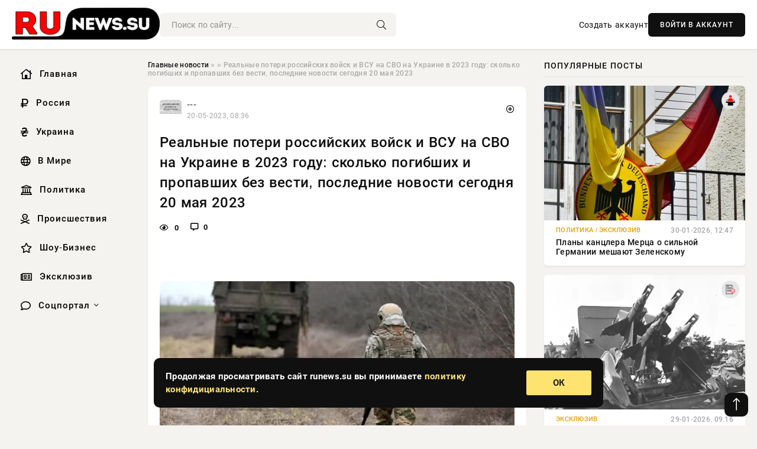

--- FILE ---
content_type: text/html; charset=utf-8
request_url: https://runews.su/stati/89926-realnye-poteri-rossijskih-vojsk-i-vsu-na-svo-na-ukraine-v-2023-godu-skolko-pogibshih-i-propavshih-bez-vesti-poslednie-novosti-segodnja-20-maja-2023.html
body_size: 19485
content:
<!DOCTYPE html>
<html lang="ru">
   <head>
   <title>Реальные потери российских войск и ВСУ на СВО на Украине в 2023 году: сколько погибших и пропавших без вести, последние новости сегодня 20 мая 2023 » Информационно аналитический портал «RuNews.su»</title>
<meta charset="utf-8">
<meta name="description" content="К сожалению, нам остается лишь предполагать, каковы реальные потери российской армии на Украине и потери ВСУ, так как эти данные не разглашаются. Да, время от времени такая информация попадает">
<meta name="keywords" content="солдат, предполагать, каковы, реальные, потери, российской, армии, Украине, данные, разглашаются, время, времени, остается, такая, попадает, зарубежные, такие, новости, вызывают, никакого, переходим">
<link rel="canonical" href="https://runews.su/89926-realnye-poteri-rossijskih-vojsk-i-vsu-na-svo-na-ukraine-v-2023-godu-skolko-pogibshih-i-propavshih-bez-vesti-poslednie-novosti-segodnja-20-maja-2023.html">
<link rel="alternate" type="application/rss+xml" title="Информационно аналитический портал «RuNews.su» RSS" href="https://runews.su/rss.xml">
<link rel="preconnect" href="https://runews.su/" fetchpriority="high">
<meta property="twitter:title" content="Реальные потери российских войск и ВСУ на СВО на Украине в 2023 году: сколько погибших и пропавших без вести, последние новости сегодня 20 мая 2023 » Информационно аналитический портал «RuNews.su»">
<meta property="twitter:url" content="https://runews.su/89926-realnye-poteri-rossijskih-vojsk-i-vsu-na-svo-na-ukraine-v-2023-godu-skolko-pogibshih-i-propavshih-bez-vesti-poslednie-novosti-segodnja-20-maja-2023.html">
<meta property="twitter:card" content="summary_large_image">
<meta property="twitter:image" content="https://runews.su/uploads/posts/2023-05/1684560986-171dd7dda64c0553eab232dfda4380c9c.webp">
<meta property="twitter:description" content="К сожалению, нам остается лишь предполагать, каковы реальные потери российской армии на Украине и потери ВСУ, так как эти данные не разглашаются. Да, время от времени такая информация попадает в зарубежные СМИ, но такие новости не вызывают никакого доверия. Сколько всего потеряли солдат ВС РФ и">
<meta property="og:type" content="article">
<meta property="og:site_name" content="Информационно аналитический портал «RuNews.su»">
<meta property="og:title" content="Реальные потери российских войск и ВСУ на СВО на Украине в 2023 году: сколько погибших и пропавших без вести, последние новости сегодня 20 мая 2023 » Информационно аналитический портал «RuNews.su»">
<meta property="og:url" content="https://runews.su/89926-realnye-poteri-rossijskih-vojsk-i-vsu-na-svo-na-ukraine-v-2023-godu-skolko-pogibshih-i-propavshih-bez-vesti-poslednie-novosti-segodnja-20-maja-2023.html">
<meta property="og:image" content="https://runews.su/uploads/posts/2023-05/1684560986-171dd7dda64c0553eab232dfda4380c9c.webp">
<meta property="og:description" content="К сожалению, нам остается лишь предполагать, каковы реальные потери российской армии на Украине и потери ВСУ, так как эти данные не разглашаются. Да, время от времени такая информация попадает в зарубежные СМИ, но такие новости не вызывают никакого доверия. Сколько всего потеряли солдат ВС РФ и">

<script src="/engine/classes/min/index.php?g=general&amp;v=uj3sa"></script>
<script src="/engine/classes/min/index.php?f=engine/classes/js/jqueryui.js,engine/classes/js/dle_js.js,engine/classes/fancybox/fancybox.js&amp;v=uj3sa" defer></script>
<script type="application/ld+json">{"@context":"https://schema.org","@graph":[{"@type":"NewsArticle","@context":"https://schema.org/","publisher":{"@type":"Organization","name":"Информационно аналитический портал «Сириус Теле»","logo":{"@type":"ImageObject","url":""}},"name":"Реальные потери российских войск и ВСУ на СВО на Украине в 2023 году: сколько погибших и пропавших без вести, последние новости сегодня 20 мая 2023","headline":"Реальные потери российских войск и ВСУ на СВО на Украине в 2023 году: сколько погибших и пропавших без вести, последние новости сегодня 20 мая 2023","mainEntityOfPage":{"@type":"WebPage","@id":"https://runews.su/89926-realnye-poteri-rossijskih-vojsk-i-vsu-na-svo-na-ukraine-v-2023-godu-skolko-pogibshih-i-propavshih-bez-vesti-poslednie-novosti-segodnja-20-maja-2023.html"},"datePublished":"2023-05-20T08:36:26+03:00","author":{"@type":"Person","name":"Елена Краснова","url":"https://runews.su/user/%D0%95%D0%BB%D0%B5%D0%BD%D0%B0+%D0%9A%D1%80%D0%B0%D1%81%D0%BD%D0%BE%D0%B2%D0%B0/"},"image":["https://runews.su/uploads/posts/2023-05/1684560986-171dd7dda64c0553eab232dfda4380c9c.webp","https://runews.su/uploads/posts/2023-05/1684560988-29715d8a0ff423360fed9e8aa79156593.jpg","https://runews.su/uploads/posts/2023-05/1684560989-3af9bec249cc0dbdf7dfb5e20280f6014.jpg","https://runews.su/uploads/posts/2023-05/1684560991-4300fff42f34ae95a44be0b754401e761.jpg"],"description":"К сожалению, нам остается лишь предполагать, каковы реальные потери российской армии на Украине и потери ВСУ, так как эти данные не разглашаются. Да, время от времени такая информация попадает в зарубежные СМИ, но такие новости не вызывают никакого доверия. Сколько всего потеряли солдат ВС РФ и"},{"@type":"BreadcrumbList","@context":"https://schema.org/","itemListElement":[{"@type":"ListItem","position":1,"item":{"@id":"https://runews.su/","name":"Главные новости"}},{"@type":"ListItem","position":2,"item":{"@id":"https://runews.su//","name":null}},{"@type":"ListItem","position":3,"item":{"@id":"https://runews.su/89926-realnye-poteri-rossijskih-vojsk-i-vsu-na-svo-na-ukraine-v-2023-godu-skolko-pogibshih-i-propavshih-bez-vesti-poslednie-novosti-segodnja-20-maja-2023.html","name":"Реальные потери российских войск и ВСУ на СВО на Украине в 2023 году: сколько погибших и пропавших без вести, последние новости сегодня 20 мая 2023"}}]}]}</script> 
      <meta name="viewport" content="width=device-width, initial-scale=1.0" />
      <meta name="msapplication-TileColor" content="#e6e6e6">   
      <meta name="theme-color" content="#101010"> 
      <link rel="preload" href="/templates/Default/css/common.css" as="style">
      <link rel="preload" href="/templates/Default/css/styles.css" as="style">
      <link rel="preload" href="/templates/Default/css/engine.css" as="style">
      <link rel="preload" href="/templates/Default/css/fontawesome.css" as="style">
      <link rel="preload" href="/templates/Default/webfonts/manrope-400.woff2" as="font" type="font/woff2" crossorigin>
      <link rel="preload" href="/templates/Default/webfonts/manrope-600.woff2" as="font" type="font/woff2" crossorigin>
      <link rel="preload" href="/templates/Default/webfonts/manrope-700.woff2" as="font" type="font/woff2" crossorigin>
      <link rel="preload" href="/templates/Default/webfonts/fa-light-300.woff2" as="font" type="font/woff2" crossorigin>
      <link href="/templates/Default/css/common.css" type="text/css" rel="stylesheet" />
      <link href="/templates/Default/css/styles.css?v=03" type="text/css" rel="stylesheet" />
      <link href="/templates/Default/css/engine.css" type="text/css" rel="stylesheet" /> 
      <link href="/templates/Default/css/fontawesome.css" type="text/css" rel="stylesheet" />
      <link rel="apple-touch-icon" sizes="256x256" href="/templates/Default/favicons/256x256.png">
      <link rel="apple-touch-icon" sizes="192x192" href="/templates/Default/favicons/192x192.png">
      <link rel="apple-touch-icon" sizes="180x180" href="/templates/Default/favicons/180x180.png">
      <link rel="apple-touch-icon" sizes="167x167" href="/templates/Default/favicons/167x167.png">
      <link rel="apple-touch-icon" sizes="152x152" href="/templates/Default/favicons/152x152.png">
      <link rel="apple-touch-icon" sizes="120x120" href="/templates/Default/favicons/120x120.png">
      <link rel="icon" type="image/png" href="/templates/Default/favicons/favicon.png">
      	<!-- Yandex.RTB -->
	<script>window.yaContextCb=window.yaContextCb||[]</script>
	<script src="https://yandex.ru/ads/system/context.js" async></script>
   </head>
   <body>
      <div class="wrapper">
         <div class="wrapper-container wrapper-main">

            <header class="header d-flex ai-center vw100">
               <a href="/" class="logo" title="Информационно аналитический портал «RuNews.su»"><img src="/templates/Default/dleimages/logo.png" alt="Информационно аналитический портал «RuNews.su»"></a>
               <div class="header__search search-block flex-grow-1">
                  <form id="quicksearch" method="post">
                     <input type="hidden" name="do" value="search">
                     <input type="hidden" name="subaction" value="search">
                     <input class="search-block__input" id="story" name="story" placeholder="Поиск по сайту..." type="text" autocomplete="off">
                     <button class="search-block__btn" type="submit"><span class="fal fa-search"></span></button>
                  </form>
               </div>
               

               
               <a href="/?do=register" class="header__link">Создать аккаунт</a>
               <button class="header__btn-login js-show-login">ВОЙТИ В АККАУНТ</button>
               

               <button class="header__btn-menu d-none js-show-mobile-menu"><span class="fal fa-bars"></span></button>
            </header>

            <div class="content">
               <div class="cols">

                  <!-- MENU START -->
                  <aside class="col-side">
                     <ul class="side-nav js-this-in-mobile-menu">
                        <li><a href="/"><i class="far fa-home-lg"></i> Главная</a></li>
                        <li><a href="/russia/"><i class="far fa-ruble-sign"></i> Россия</a></li>
                        <li><a href="/ukraine/"><i class="far fa-hryvnia"></i> Украина</a></li>
                        <li><a href="/world/"><i class="far fa-globe"></i> В Мире</a></li>
                        <li><a href="/policy/"><i class="far fa-landmark"></i> Политика</a></li>
                        <li><a href="/incidents/"><i class="far fa-skull-crossbones"></i> Происшествия</a></li>
                        <li><a href="/show-business/"><i class="far fa-star"></i> Шоу-Бизнес</a></li>
                        <li><a href="/exclusive/"><i class="far fa-newspaper"></i> Эксклюзив</a></li>
                        <li class="submenu"><a href="/social/"><i class="far fa-comment"></i> Соцпортал</a>
                           <ul class="nav__list side-nav" style="position: unset !important">
                              <li class="nav__list-hidden"><a href="/social/goroskop/"><i class="far fa-planet-ringed"></i> Гороскопы</a></li>
                              <li class="nav__list-hidden"><a href="/social/primeti/"><i class="far fa-map-signs"></i> Приметы</a></li>
                              <li class="nav__list-hidden"><a href="/social/ezoterika/"><i class="far fa-sparkles"></i> Эзотерика</a></li>
                              <li class="nav__list-hidden"><a href="/social/prazdniki/"><i class="far fa-gift"></i> Праздники</a></li>
                              <li class="nav__list-hidden"><a href="/social/zdorove/"><i class="far fa-heart"></i> Здоровье</a></li>
                              <li class="nav__list-hidden"><a href="/social/psihologiya/"><i class="far fa-head-side-brain"></i> Психология</a></li>
                              <li class="nav__list-hidden"><a href="/social/dlya-zhenshchin/"><i class="far fa-venus-double"></i> Для женщин</a></li>
                              <li class="nav__list-hidden"><a href="/social/sad-ogorod/"><i class="far fa-seedling"></i> Сад-огород</a></li>
                           </ul>
                        </li>
                     </ul>
                  </aside>
                  <!-- MENU END -->
                  
                  <main class="col-main">
                    
                         
                        <div class="speedbar"><div class="over"><a href="https://runews.su/">Главные новости</a>  »  <a href="https://runews.su//"></a>  »  Реальные потери российских войск и ВСУ на СВО на Украине в 2023 году: сколько погибших и пропавших без вести, последние новости сегодня 20 мая 2023</div></div>
                        

                     <div class="content-block d-grid" id="content-block">
                        

                        
                        <div class="short">
	<div class="info-block">
	   <div class="info-body">
		  <a href="https://runews.su/" class="info-img" title="---"><img src="/templates/Default/dleimages/no_icon.gif" alt="---"></a>
		  <div class="info-title"><a href="https://runews.su/" class="author_name">---</a></div>
		  <div class="info-meta">
			 <time datetime="20-05-2023, 08:36" class="ago" title="20-05-2023, 08:36">20-05-2023, 08:36</time>
			 
		  </div>
	   </div>
        <div class="dosuga-post-head-mark">    
            <a href="#" class="js-show-login" title="Сохранить"><i class="far fa-plus-circle"></i></a>
                    
		</div> 
	</div>
	<div class="yz_short_body">
	   <h1 class="dn-short-t">Реальные потери российских войск и ВСУ на СВО на Украине в 2023 году: сколько погибших и пропавших без вести, последние новости сегодня 20 мая 2023</h1>
	   <div class="content_top_met">
	   	  <div class="f_eye"><i class="far fa-eye"></i> 0</div>
		  <a id="dle-comm-link" href="#comment">
			 <div class="f_link"><i class="far fa-comment-alt"></i> 0</div>
		  </a>
		  <div class="f_info">
		  </div>
	   </div>
	   <div class="page__text full-text clearfix">
	   	  <div style="margin-bottom: 20px">
		 	 
		  </div>
		  <p><br></p><div align="center"><!--TBegin:https://runews.su/uploads/posts/2023-05/1684560986-171dd7dda64c0553eab232dfda4380c9c.webp|--><a href="https://runews.su/uploads/posts/2023-05/1684560986-171dd7dda64c0553eab232dfda4380c9c.webp" class="highslide" target="_blank"><img src="/uploads/posts/2023-05/thumbs/1684560986-171dd7dda64c0553eab232dfda4380c9c.webp" style="max-width:100%;" alt=""></a><!--TEnd--></div><br><br><p>К сожалению, нам остается лишь предполагать, каковы реальные потери российской армии на Украине и потери ВСУ, так как эти данные не разглашаются. Да, время от времени такая информация попадает в зарубежные СМИ, но такие новости не вызывают никакого доверия. <b>Сколько всего потеряли солдат ВС РФ и ВСУ за все время специальной операции?</b></p><br><p>В рассекреченных документах Пентагона нашли информацию <b>о реальных потерях ВС РФ и ВСУ во время спецоперации на Украине</b>. Сколько на самом деле военнослужащих потеряли российские и украинские войска?</p><br><p><b>Что известно о реальных потерях российской и украинской армии в ходе СВО на данный момент?</b></p><br>Содержание<ol><br><li><a href="#kreml-nazval-vzyatymi-s-potolka-dannye-ssha">Кремль назвал «взятыми с потолка» данные США о российских потерях</a></li><li><a href="#zakupili-pakety-dlya-trupov-kiev-gotovitsya">Закупили пакеты для трупов. Киев готовится к еще десяткам тысяч потерь</a></li><li><a href="#minoborony-otsenil-poteri-na-svo">Минобороны оценил потери на СВО</a></li><li><a href="#v-dokumentah-pentagona-nashli-dannye-o-poteryah">В документах Пентагона нашли данные о потерях армии РФ в СВО</a></li><li><a href="#nuzhny-meshki-i-refrizheratory">Нужны мешки и рефрижераторы</a></li><li><a href="#prigozhin-rasskazal-skolko-boytsov-pogiblo">Пригожин рассказал, сколько бойцов погибло при штурме Бахмута</a></li><li><a href="#politolog-sravnil-poteri-rossiyskoy-i-ukrainskoy">Политолог сравнил потери российской и украинской армий в ходе СВО: последние данные на 5 мая 2023</a></li><li><a href="#nichego-krome-smerti-kiev-gotovit-kladbische">Ничего, кроме смерти. Киев готовит кладбище для ВСУ на 200 тысяч могил. Ошеломительные потери и никакой статистики</a></li><li><a href="#v-ssha-podelilis-chislom-pogibshih-ukrainskih">В США поделились числом погибших украинских солдат за все время СВО</a></li><li><a href="#skolko-voennosluzhaschih-rossii-pogibli-na">Сколько военнослужащих России погибли на Украине: новости на 20.05.2023</a></li><li><a href="#v-ssha-nazvali-nastoyaschie-poteri-ukrainskoy">В США назвали настоящие потери украинской армии в ходе спецоперации</a></li><li><a href="#shoygu-ozvuchil-realnye-poteri-vsu-v-2023">Шойгу озвучил реальные потери ВСУ в 2023 году – точные данные на сегодня</a></li><li><a href="#v-ssha-zayavili-ob-ogromnyh-poteryah-sredi">В США заявили об огромных потерях среди военнослужащих Украины: последние новости на 10 мая 2023</a></li><li><a href="#marochko-prokommentiroval-poteri-vsu-vo-vremya">Марочко прокомментировал потери ВСУ во время боевых действий</a></li><li><a href="#prigozhin-raskryl-poteri-armii-ukrainy-v">Пригожин раскрыл потери армии Украины в боях с ЧВК «Вагнер»</a></li></ol><h2>Кремль назвал «взятыми с потолка» данные США о российских потерях</h2><br><p>Песков: данные Пентагона о потерях ВС России на Украине «взяты с потолка»</p><br><p>Белый дом накануне сообщил, что с декабря Россия потеряла на Украине свыше 100 тыс. солдат убитыми и ранеными. В Кремле назвали эту информацию «взятой с потолка» и призвали ориентироваться на данные Минобороны России</p><br><p>Данные о потерях в рядах Вооруженных сил (ВС) России, которые распространяют США, являются «взятыми с потолка». Об этом заявил пресс-секретарь президента Дмитрий Песков, передает корреспондент РБК.</p><br><p>Координатор по стратегическим коммуникациям в Совете национальной безопасности Белого дома Джон Кирби накануне заявил, что, согласно данным американской разведки, только с декабря Россия потеряла на Украине свыше 100 тыс. солдат убитыми и ранеными.</p><br><p>На вопрос журналиста о том, как Кремль оценивает эти данные, Песков заявил: «Как взятые с потолка абсолютно. У Вашингтона нет возможности называть какие-либо корректные цифры. Они не располагают такими данными. И так к этому нужно относиться. Нужно ориентироваться только на те цифры, которые своевременно публикует Минобороны России».</p><br><p><br></p><div align="center"><!--TBegin:https://runews.su/uploads/posts/2023-05/1684560988-29715d8a0ff423360fed9e8aa79156593.jpg|--><a href="https://runews.su/uploads/posts/2023-05/1684560988-29715d8a0ff423360fed9e8aa79156593.jpg" class="highslide" target="_blank"><img src="/uploads/posts/2023-05/thumbs/1684560988-29715d8a0ff423360fed9e8aa79156593.jpg" style="max-width:100%;" alt=""></a><!--TEnd--></div><br><p>Потери российской стороны Минобороны в последний раз раскрывало в конце сентября 2022 года: тогда Шойгу заявил, что Россия потеряла 5937 человек с начала военной операции. Потери украинской стороны, по данным Минобороны России, на тот момент составляли свыше 100 тыс. человек. Из них погибли 61 207, ранения получили 49 368 человек.</p><br><p>Российское Минобороны неоднократно отчитывалось о потерях украинских войск. Ведомство приводит их в ежедневных сводках о ходе спецоперации. Ранее 2 мая министр обороны России Сергей Шойгу сообщил, что за апрель украинская армия потеряла 15 тыс. человек, а также восемь самолетов, свыше 270 беспилотников, 430 танков и других бронемашин, 18 машин РСЗО и 225 орудий полевой артиллерии и минометов ВСУ.</p><br><p>В июне 2022 года президент Украины Владимир Зеленский говорил, что Киев ежедневно теряет «от 60 до 100 солдат убитыми и около 500 человек ранеными в бою». Советник главы офиса президента страны Михаил Подоляк в том же месяце сообщал, что число убитых составляет от 100 до 200 человек каждый день.</p><br><h2>Закупили пакеты для трупов. Киев готовится к еще десяткам тысяч потерь</h2><br><p>На главном телеканале Украины в рамках выступления родного для президента Зеленского «Квартал 95» показали песню девиц «для поднятия боевого духа ВСУ» про черные пакеты, в которых перевозят трупы бойцов. На экранах пляшет подтанцовка в этих самых пакетах, солистка Маша Кондратенко распевает «Ванька, встань-ка, что такое? Приготовь себе пакет! Ванька-встанька, не беги! Уже некуда идти!». Песня завирусилась, страна в экстазе.</p><br><p>А тем временем власти Украины закупают десятками тысяч черные пакеты для своих солдат и выделяют огромные территории под свежие могилы. Чего стоит одна только идея в Киеве отдать 100 га под военное кладбище. Это минимум 50 тысяч могил и еще столько же мест в колумбарии для тех, кого кремируют.</p><br><p>Раненый украинский солдат около города Бахмут (Артемовск). 19 апреля 2023 года.</p><br><h2>Минобороны оценил потери на СВО</h2><br><p>Министр обороны Сергей Шойгу отчитался перед Президентом РФ Владимиром Путиным о потерял украинской армии. По его словам, за апрель 2023 г. ВСУ потеряла 15 тыс. численного состава. Кроме этого, уничтожено множество техники:</p><br><ul><br><li>8 самолетов;</li><br><li>270 беспилотников;</li><br><li>30 танков и других бронемашин;</li><br><li>18 машин РСЗО;</li><br><li>225 орудий полевой артиллерии и минометов.</li><br></ul><br><p>По словам Минобороны, Запад всеми с илами пытается помочь Киеву выиграть на поле боя. Потери техники для ВСУ незаметны, ведь они заменяются новыми поставками.</p><br><p>Что касается численного состава, то ВСУ регулярно пополняется, как за счет мобилизации на Украине, так и за счет иностранных наемников.</p><br><p><br></p><div align="center"><!--TBegin:https://runews.su/uploads/posts/2023-05/1684560989-3af9bec249cc0dbdf7dfb5e20280f6014.jpg|--><a href="https://runews.su/uploads/posts/2023-05/1684560989-3af9bec249cc0dbdf7dfb5e20280f6014.jpg" class="highslide" target="_blank"><img src="/uploads/posts/2023-05/thumbs/1684560989-3af9bec249cc0dbdf7dfb5e20280f6014.jpg" style="max-width:100%;" alt=""></a><!--TEnd--></div><br><p>Эксперты говорят, что не стоит недооценивать противника. Ведь за ним «полмира», а Россия борется с нацистами практически в одиночку, своими силами и средства, личным вооружением.</p><br><p>По словам министра, военная операция активно проводится по всей линии боевого соприкосновения. Российские Вооруженные силы в этом году получили достаточное количество боеприпасов для нанесения поражения ВСУ, добавил он.</p><br><p>К сожалению, Министр обороны «забыл» рассказать о реальных потерях российской армии на Украине. Эксперты считают, что такие данные не публикуются намеренно, чтобы у Запада не было возможности просчитать дальнейший ход действий ВС РФ и оценить реальную силу.</p><br><h2>В документах Пентагона нашли данные о потерях армии РФ в СВО</h2><br><p>Согласно статье The New York Times, которая ссылается на «слитые» документы Пентагона, потери России в ходе специальной военной операции оцениваются в 110 тысяч убитыми и ранеными.</p><br><p>Издание утверждает, что Федеральная Служба Безопасности РФ предоставила такой прогноз напрямую. По словам NYT, американская разведка получила данные из перехваченных сообщений по электронной почте. В статье отмечается, что ФСБ и Министерство обороны России имеют абсолютно разные данные, что означает, что Министерство обороны не учитывает ряд потерь бойцов разных подразделений.</p><br><p>Год назад Министерство обороны РФ объявило о числе погибших в ходе спецоперации. Согласно министру обороны Сергею Шойгу, в ходе СВО Россия потеряла около 6 тысяч человек.</p><br><!--QuoteBegin--><div class="quote"><!--QuoteEBegin--><br><p>На данный момент подтвердить или опровергнуть информацию, представленную США, сложно. Кроме того, необходимо учитывать, что некоторые «слитые» документы Пентагона могут содержать дезинформацию, которую просто вбрасывают в информационной войне.</p><br><!--QuoteEnd--></div><!--QuoteEEnd--><br><p>Напомним, что США активно вмешиваются в конфликт на Украине и настаивают на том, чтобы Россия вывела войска с территории Украины, а также вернула Украине территории Донбасса и Крыма. Однако Россия не соглашается на такие условия.</p><br><h2>Нужны мешки и рефрижераторы</h2><br><p>А «мешки для трупов» совершенно официально через госзакупки приобрел Минздрав Украины. Несколько тендеров объявили в марте и, судя по документации, размещенной в открытом доступе, они уже выполнены. Всего куплено 26 тысяч «санитарных мешков для трупов» по 100 гривен — на 2,5 миллиона гривен.</p><br><p>Покупали для Киевской городской больницы (500 штук), для Харьковской ГКБ № 13 (460 штук) и прямиком для поставок на передовую. Последнее, кстати, вполне логично, поскольку именно там основные потери ВСУ — даже раненые умирают без своевременной медицинской помощи. Среди тех, кого успевают довезти до врачей, также большой процент умирающих впоследствии.</p><br><p><br></p><div align="center"><!--TBegin:https://runews.su/uploads/posts/2023-05/1684560991-4300fff42f34ae95a44be0b754401e761.jpg|--><a href="https://runews.su/uploads/posts/2023-05/1684560991-4300fff42f34ae95a44be0b754401e761.jpg" class="highslide" target="_blank"><img src="/uploads/posts/2023-05/thumbs/1684560991-4300fff42f34ae95a44be0b754401e761.jpg" style="max-width:100%;" alt=""></a><!--TEnd--></div><br><p>Опытные медики уже предполагают, чем может закончиться «великий контрнаступ», и заранее готовятся. Так, по сообщениям украинских СМИ, в Николаеве из госпиталя выписывают всех, кто в состоянии ходить, чтобы освободить койки. Аналогичная история — в одесском военно-клиническом госпитале № 411 — пациентов распихивают по другим медучреждениям. По всему Юго-Востоку Украины опять массово загоняют бюджетников сдавать кровь. Врачей переводят на режим работы без выходных.</p><br><p>В Краматорске, который находится уже в считанных километрах от передовой, морги просто переполнены. В городе появились объявления: «Внимание! Срочно требуется водитель с фургоном-рефрижератором для перевозки крупногабаритных грузов. Мойка авто и устранение запаха из салона за наш счёт». Это ВСУ пытается найти частников для вывоза тел бойцов в тыл. Дело в том, что в больницы города, которые переоборудовали под военные госпитали, свозят раненых из-под Артемовска, Кременной, Северска и пр. Однако живыми довозят далеко не всех. Вот тут и встает вопрос о машинах для перевозки. Несмотря на обещанную химчистку, очередь из частников не стоит, пока выручают волонтеры из других регионов. А пакетами для трупов давно уже никто не заморачивается. Но теперь, видимо, Минздрав подкинет «пластиковые гробы».</p><br><h2>Пригожин рассказал, сколько бойцов погибло при штурме Бахмута</h2><br><p>В начале мая глава Частной военной компании «Вагнер» отчитался о численных потерях «музыкантов». По его словам, за время штурма Бахмута ЧВК лишилась 103 бойцов. «Это огромная потеря для на всех» – сказал Евгений Пригожин.</p><br><p>По словам основателя ЧВК «Вагнер» такого количества убитых можно было бы избежать, если бы не «снарядный голод».</p><blockquote>Все кто ждет победы переходим на сайт</blockquote>
		  <div style="margin-top: 20px">
		  	
		  </div>
	   </div>
	</div>
	<div class="page__tags d-flex">
	   
	</div>
	<div class="content_like">
	   <div class="df_like">
		  <a href="#" onclick="doRate('plus', '89926'); return false;" >
		  <i title="Мне нравится" class="far fa-thumbs-up"></i> <span><span data-likes-id="89926">0</span></span>
		  </a>
	   </div>
	   <div class="df_dlike">
		  <a href="#" onclick="doRate('minus', '89926'); return false;" >
		  <i title="Мне не нравится" class="far fa-thumbs-down"></i> <span><span data-dislikes-id="89926">0</span></span>
		  </a>
	   </div>
	</div>
	<div class="content_footer">
	   <script src="https://yastatic.net/share2/share.js"></script>
	   <div class="ya-share2" data-curtain data-shape="round" data-color-scheme="whiteblack" data-services="vkontakte,odnoklassniki,telegram,whatsapp"></div>
	   <div class="f_info">
		  <a href="javascript:AddComplaint('89926', 'news')"> 
		  <div class="more_jaloba">
			 <svg fill="none" width="15" height="15" stroke="currentColor" stroke-width="1.5" viewBox="0 0 24 24" xmlns="http://www.w3.org/2000/svg" aria-hidden="true">
				<path stroke-linecap="round" stroke-linejoin="round" d="M12 9v3.75m9-.75a9 9 0 11-18 0 9 9 0 0118 0zm-9 3.75h.008v.008H12v-.008z"></path>
			 </svg>
			 ЖАЛОБА
		  </div>
		  </a>
	   </div>
	</div>
 </div>
 <div class="page__comments sect__header">
	<div class="page__comments-header">
		<div class="page__comments-title">0 комментариев</div>
		<div class="page__comments-info">
			<span class="fal fa-exclamation-circle"></span>
			Обсудим?
		</div>
	
	</div>
	<!--dleaddcomments-->
	<!--dlecomments-->
 </div>
 <section class="sect">
	<div class="sect__header sect__title" style="font-weight: 500; font-size: 24px;">Смотрите также:</div>
	<div class="sect__content d-grid">
	   <div class="popular grid-item">
   <div class="popular__img img-responsive">
      <img loading="lazy" src="/uploads/posts/2023-05/thumbs/1683101412-1789018f6391d97ea5ff3564e0d6ed117.jpg" alt="Армия РФ наступает, сражение за Артемовск: карта боевых действий на Украине 3 мая 2023. Спецоперация России на Украине сегодня 03.05.2023">
      <div class="item__category pi-center"><img src="/templates/Default/dleimages/no_icon.gif"></div> 
   </div>
   <div class="meta_block">
      <div class="meta_block_cat">---</div>
      <time class="meta_block_date" datetime="3-05-2023, 11:10">3-05-2023, 11:10</time>   
   </div>
   <div class="popular__desc">
      <a class="popular__title expand-link" href="https://runews.su/85796-armija-rf-nastupaet-srazhenie-za-artemovsk-karta-boevyh-dejstvij-na-ukraine-3-maja-2023-specoperacija-rossii-na-ukraine-segodnja-03052023.html">Армия РФ наступает, сражение за Артемовск: карта боевых действий на Украине 3 мая 2023. Спецоперация России на Украине сегодня 03.05.2023</a>
   </div>
 </div><div class="popular grid-item">
   <div class="popular__img img-responsive">
      <img loading="lazy" src="/uploads/posts/2023-05/thumbs/1683307649-114ccab822b60fe75915be4e362f627aa.jpg" alt="Реальные потери российских войск и ВСУ на СВО на Украине в 2023 году: сколько погибших и пропавших без вести, последние новости сегодня 5 мая 2023">
      <div class="item__category pi-center"><img src="/templates/Default/dleimages/no_icon.gif"></div> 
   </div>
   <div class="meta_block">
      <div class="meta_block_cat">---</div>
      <time class="meta_block_date" datetime="5-05-2023, 20:27">5-05-2023, 20:27</time>   
   </div>
   <div class="popular__desc">
      <a class="popular__title expand-link" href="https://runews.su/86578-realnye-poteri-rossijskih-vojsk-i-vsu-na-svo-na-ukraine-v-2023-godu-skolko-pogibshih-i-propavshih-bez-vesti-poslednie-novosti-segodnja-5-maja-2023.html">Реальные потери российских войск и ВСУ на СВО на Украине в 2023 году: сколько погибших и пропавших без вести, последние новости сегодня 5 мая 2023</a>
   </div>
 </div><div class="popular grid-item">
   <div class="popular__img img-responsive">
      <img loading="lazy" src="/uploads/posts/2023-05/thumbs/1683741922-1802c1e9d8429d86460edcfcbb1d690a5.webp" alt="Реальные потери российских войск и ВСУ на СВО на Украине в 2023 году: сколько погибших и пропавших без вести, последние новости сегодня 10 мая 2023">
      <div class="item__category pi-center"><img src="/templates/Default/dleimages/no_icon.gif"></div> 
   </div>
   <div class="meta_block">
      <div class="meta_block_cat">---</div>
      <time class="meta_block_date" datetime="10-05-2023, 21:05">10-05-2023, 21:05</time>   
   </div>
   <div class="popular__desc">
      <a class="popular__title expand-link" href="https://runews.su/87702-realnye-poteri-rossijskih-vojsk-i-vsu-na-svo-na-ukraine-v-2023-godu-skolko-pogibshih-i-propavshih-bez-vesti-poslednie-novosti-segodnja-10-maja-2023.html">Реальные потери российских войск и ВСУ на СВО на Украине в 2023 году: сколько погибших и пропавших без вести, последние новости сегодня 10 мая 2023</a>
   </div>
 </div><div class="popular grid-item">
   <div class="popular__img img-responsive">
      <img loading="lazy" src="/uploads/posts/2023-05/thumbs/1683480135-18ff65ced97e8504ec15a21ca852ddebc.jpg" alt="Армия РФ наступает: новая карта боевых действий на Украине 6 декабря 2022. Спецоперация (СВО) России на Украине сегодня. Новости Донбасса 06.12.2022">
      <div class="item__category pi-center"><img src="/templates/Default/dleimages/no_icon.gif"></div> 
   </div>
   <div class="meta_block">
      <div class="meta_block_cat">---</div>
      <time class="meta_block_date" datetime="7-05-2023, 20:22">7-05-2023, 20:22</time>   
   </div>
   <div class="popular__desc">
      <a class="popular__title expand-link" href="https://runews.su/87095-armija-rf-nastupaet-novaja-karta-boevyh-dejstvij-na-ukraine-6-dekabrja-2022-specoperacija-svo-rossii-na-ukraine-segodnja-novosti-donbassa-06122022.html">Армия РФ наступает: новая карта боевых действий на Украине 6 декабря 2022. Спецоперация (СВО) России на Украине сегодня. Новости Донбасса 06.12.2022</a>
   </div>
 </div><div class="popular grid-item">
   <div class="popular__img img-responsive">
      <img loading="lazy" src="/uploads/posts/2023-05/thumbs/1683620154-16d64808bbe91cffa5442d45722f831c3.jpg" alt="Армия РФ наступает, сражение за Артемовск Бахмут: новая карта боевых действий на Украине 9 мая 2023. Спецоперация России на Украине сегодня 09.05.2023">
      <div class="item__category pi-center"><img src="/templates/Default/dleimages/no_icon.gif"></div> 
   </div>
   <div class="meta_block">
      <div class="meta_block_cat">---</div>
      <time class="meta_block_date" datetime="9-05-2023, 11:15">9-05-2023, 11:15</time>   
   </div>
   <div class="popular__desc">
      <a class="popular__title expand-link" href="https://runews.su/87370-armija-rf-nastupaet-srazhenie-za-artemovsk-bahmut-novaja-karta-boevyh-dejstvij-na-ukraine-9-maja-2023-specoperacija-rossii-na-ukraine-segodnja-09052023.html">Армия РФ наступает, сражение за Артемовск Бахмут: новая карта боевых действий на Украине 9 мая 2023. Спецоперация России на Украине сегодня 09.05.2023</a>
   </div>
 </div><div class="popular grid-item">
   <div class="popular__img img-responsive">
      <img loading="lazy" src="/uploads/posts/2023-05/thumbs/1683355991-1b61cbfef610887665790950b0572cf80.jpg" alt="Спецоперация на Украине сегодня,самые последние новости. Карта боевых действий на Украине, обзор событий с фронта Донбасса">
      <div class="item__category pi-center"><img src="/templates/Default/dleimages/no_icon.gif"></div> 
   </div>
   <div class="meta_block">
      <div class="meta_block_cat">---</div>
      <time class="meta_block_date" datetime="6-05-2023, 09:53">6-05-2023, 09:53</time>   
   </div>
   <div class="popular__desc">
      <a class="popular__title expand-link" href="https://runews.su/86687-specoperacija-na-ukraine-segodnjasamye-poslednie-novosti-karta-boevyh-dejstvij-na-ukraine-obzor-sobytij-s-fronta-donbassa.html">Спецоперация на Украине сегодня,самые последние новости. Карта боевых действий на Украине, обзор событий с фронта Донбасса</a>
   </div>
 </div><div class="popular grid-item">
   <div class="popular__img img-responsive">
      <img loading="lazy" src="/uploads/posts/2023-05/thumbs/1683148521-126923199f64d114dcb217ffe741b3939.jpg" alt="«Диверсанты подорвали рельсы, 30 вагонов сошло в Брянской области, сбиты три самолета ВСУ»: Карта боевых действий 3 мая 2023 на Украине — последние новости фронта Донбасса сегодня, обзор событий. Итоги военной спецоперации России на Украине сейчас 03.05.2">
      <div class="item__category pi-center"><img src="/templates/Default/dleimages/no_icon.gif"></div> 
   </div>
   <div class="meta_block">
      <div class="meta_block_cat">---</div>
      <time class="meta_block_date" datetime="4-05-2023, 00:15">4-05-2023, 00:15</time>   
   </div>
   <div class="popular__desc">
      <a class="popular__title expand-link" href="https://runews.su/85962-diversanty-podorvali-relsy-30-vagonov-soshlo-v-brjanskoj-oblasti-sbity-tri-samoleta-vsu-karta-boevyh-dejstvij-3-maja-2023-na-ukraine-poslednie-novosti-fronta-donbassa-segodnja-obzor-sobytij-.html">«Диверсанты подорвали рельсы, 30 вагонов сошло в Брянской области, сбиты три самолета ВСУ»: Карта боевых действий 3 мая 2023 на Украине — последние новости фронта Донбасса сегодня, обзор событий. Итоги военной спецоперации России на Украине сейчас 03.05.2</a>
   </div>
 </div><div class="popular grid-item">
   <div class="popular__img img-responsive">
      <img loading="lazy" src="/uploads/posts/2023-05/thumbs/1683236421-1646236da6fb22a215e5730c20ca08383.jpg" alt="Новости СВО 4 мая 2023: что происходит сегодня, важные сводки специальной военной операции на Украине">
      <div class="item__category pi-center"><img src="/templates/Default/dleimages/no_icon.gif"></div> 
   </div>
   <div class="meta_block">
      <div class="meta_block_cat">---</div>
      <time class="meta_block_date" datetime="5-05-2023, 00:40">5-05-2023, 00:40</time>   
   </div>
   <div class="popular__desc">
      <a class="popular__title expand-link" href="https://runews.su/86273-novosti-svo-4-maja-2023-chto-proishodit-segodnja-vazhnye-svodki-specialnoj-voennoj-operacii-na-ukraine.html">Новости СВО 4 мая 2023: что происходит сегодня, важные сводки специальной военной операции на Украине</a>
   </div>
 </div><div class="popular grid-item">
   <div class="popular__img img-responsive">
      <img loading="lazy" src="/uploads/posts/2023-04/thumbs/1682587613-10d30e22957e72e1d0f1a1c95c6b860b7.jpg" alt="СВО сводки сегодня 27 апреля 2023. Новости фронта спецоперации России, карта боевых действий Донбасс, ЛДНР. Спецоперация на Украине 428 день, итоги">
      <div class="item__category pi-center"><img src="/templates/Default/dleimages/no_icon.gif"></div> 
   </div>
   <div class="meta_block">
      <div class="meta_block_cat">---</div>
      <time class="meta_block_date" datetime="27-04-2023, 12:26">27-04-2023, 12:26</time>   
   </div>
   <div class="popular__desc">
      <a class="popular__title expand-link" href="https://runews.su/84346-svo-svodki-segodnja-27-aprelja-2023-novosti-fronta-specoperacii-rossii-karta-boevyh-dejstvij-donbass-ldnr-specoperacija-na-ukraine-428-den-itogi.html">СВО сводки сегодня 27 апреля 2023. Новости фронта спецоперации России, карта боевых действий Донбасс, ЛДНР. Спецоперация на Украине 428 день, итоги</a>
   </div>
 </div><div class="popular grid-item">
   <div class="popular__img img-responsive">
      <img loading="lazy" src="/uploads/posts/2023-05/thumbs/1683797752-1f185069af909a3d506835fafda72abd0.jpg" alt="Новости фронта спецоперации России, карта боевых действий Донбасс, ЛДНР. Спецоперация на Украине 442 день, итоги">
      <div class="item__category pi-center"><img src="/templates/Default/dleimages/no_icon.gif"></div> 
   </div>
   <div class="meta_block">
      <div class="meta_block_cat">---</div>
      <time class="meta_block_date" datetime="11-05-2023, 12:35">11-05-2023, 12:35</time>   
   </div>
   <div class="popular__desc">
      <a class="popular__title expand-link" href="https://runews.su/87846-novosti-fronta-specoperacii-rossii-karta-boevyh-dejstvij-donbass-ldnr-specoperacija-na-ukraine-442-den-itogi.html">Новости фронта спецоперации России, карта боевых действий Донбасс, ЛДНР. Спецоперация на Украине 442 день, итоги</a>
   </div>
 </div><div class="popular grid-item">
   <div class="popular__img img-responsive">
      <img loading="lazy" src="/uploads/posts/2023-05/thumbs/1682936757-17db88b1ff9715427912d40e80c11f5fb.jpg" alt="Армия РФ наступает, сражение за Артемовск: новая карта боевых действий на Украине 1 мая 2023. Спецоперация России на Украине сегодня 01.05.2023">
      <div class="item__category pi-center"><img src="/templates/Default/dleimages/no_icon.gif"></div> 
   </div>
   <div class="meta_block">
      <div class="meta_block_cat">---</div>
      <time class="meta_block_date" datetime="1-05-2023, 13:25">1-05-2023, 13:25</time>   
   </div>
   <div class="popular__desc">
      <a class="popular__title expand-link" href="https://runews.su/85371-armija-rf-nastupaet-srazhenie-za-artemovsk-novaja-karta-boevyh-dejstvij-na-ukraine-1-maja-2023-specoperacija-rossii-na-ukraine-segodnja-01052023.html">Армия РФ наступает, сражение за Артемовск: новая карта боевых действий на Украине 1 мая 2023. Спецоперация России на Украине сегодня 01.05.2023</a>
   </div>
 </div><div class="popular grid-item">
   <div class="popular__img img-responsive">
      <img loading="lazy" src="/uploads/posts/2023-05/thumbs/1683447987-12838ef907db9dd25d8e679071294b703.jpg" alt="Армия РФ наступает, сражение за Артемовск: новая карта боевых действий на Украине 7 мая 2023. Спецоперация России на Украине сегодня 07.05.2023">
      <div class="item__category pi-center"><img src="/templates/Default/dleimages/no_icon.gif"></div> 
   </div>
   <div class="meta_block">
      <div class="meta_block_cat">---</div>
      <time class="meta_block_date" datetime="7-05-2023, 11:26">7-05-2023, 11:26</time>   
   </div>
   <div class="popular__desc">
      <a class="popular__title expand-link" href="https://runews.su/86977-armija-rf-nastupaet-srazhenie-za-artemovsk-novaja-karta-boevyh-dejstvij-na-ukraine-7-maja-2023-specoperacija-rossii-na-ukraine-segodnja-07052023.html">Армия РФ наступает, сражение за Артемовск: новая карта боевых действий на Украине 7 мая 2023. Спецоперация России на Украине сегодня 07.05.2023</a>
   </div>
 </div>
	</div>
 </section>

                        

                     </div>
                  </main>

                  <aside class="col-side">

                     <div class="side-block">
                        <div class="side-block__title">Популярные посты</div>
                        <div class="side-block__content">
                        <div class="popular grid-item">
   <div class="popular__img img-responsive">
      <img loading="lazy" src="/uploads/posts/2026-01/thumbs/1769767232-11769766025-1xl.webp" alt="Планы канцлера Мерца о сильной Германии мешают Зеленскому">
      <div class="item__category pi-center"><img src="/uploads/icons/policy.png"></div> 
   </div>
   <div class="meta_block">
      <div class="meta_block_cat">Политика  /  Эксклюзив</div>
      <time class="meta_block_date" datetime="30-01-2026, 12:47">30-01-2026, 12:47</time>   
   </div>
   <div class="popular__desc">
      <a class="popular__title expand-link" href="https://runews.su/policy/170488-plany-kanclera-merca-o-silnoj-germanii-meshajut-zelenskomu.html">Планы канцлера Мерца о сильной Германии мешают Зеленскому</a>
   </div>
 </div><div class="popular grid-item">
   <div class="popular__img img-responsive">
      <img loading="lazy" src="/uploads/posts/2026-01/1769669463-41769649327-1pervaja.webp" alt="Израильские противотанковые ракетные комплексы первого поколения">
      <div class="item__category pi-center"><img src="/uploads/icons/exclusive.png"></div> 
   </div>
   <div class="meta_block">
      <div class="meta_block_cat">Эксклюзив</div>
      <time class="meta_block_date" datetime="29-01-2026, 09:16">29-01-2026, 09:16</time>   
   </div>
   <div class="popular__desc">
      <a class="popular__title expand-link" href="https://runews.su/exclusive/170375-izrailskie-protivotankovye-raketnye-kompleksy-pervogo-pokolenija.html">Израильские противотанковые ракетные комплексы первого поколения</a>
   </div>
 </div><div class="popular grid-item">
   <div class="popular__img img-responsive">
      <img loading="lazy" src="/uploads/posts/2026-01/thumbs/1769737261-11769735788-1keying.webp" alt="«Кхэйин» — джонка двух океанов">
      <div class="item__category pi-center"><img src="/uploads/icons/exclusive.png"></div> 
   </div>
   <div class="meta_block">
      <div class="meta_block_cat">Эксклюзив</div>
      <time class="meta_block_date" datetime="30-01-2026, 02:45">30-01-2026, 02:45</time>   
   </div>
   <div class="popular__desc">
      <a class="popular__title expand-link" href="https://runews.su/exclusive/170448-khjejin-dzhonka-dvuh-okeanov.html">«Кхэйин» — джонка двух океанов</a>
   </div>
 </div><div class="popular grid-item">
   <div class="popular__img img-responsive">
      <img loading="lazy" src="/uploads/posts/2026-01/1769674917-11769670311-14488.webp" alt="ВС России увеличивают темпы продвижения в зоне СВО: свежая карта боевых действий на 29 января 2026">
      <div class="item__category pi-center"><img src="/uploads/icons/exclusive.png"></div> 
   </div>
   <div class="meta_block">
      <div class="meta_block_cat">Эксклюзив</div>
      <time class="meta_block_date" datetime="29-01-2026, 10:17">29-01-2026, 10:17</time>   
   </div>
   <div class="popular__desc">
      <a class="popular__title expand-link" href="https://runews.su/exclusive/170385-vs-rossii-uvelichivajut-tempy-prodvizhenija-v-zone-svo-svezhaja-karta-boevyh-dejstvij-na-29-janvarja-2026.html">ВС России увеличивают темпы продвижения в зоне СВО: свежая карта боевых действий на 29 января 2026</a>
   </div>
 </div>                           
                        </div>
                     </div>
                     <div class="side-block">
                        <div class="side-block__title">Выбор редакции</div>
                        <div class="side-block__content">
                        <div class="int d-flex ai-center">
    <div class="int__img img-fit-cover">
       <img loading="lazy" src="/uploads/posts/2026-01/1769757088-11769755209-15588.webp" alt="Ждать ли завершения СВО на Украине в результате переговоров: промежуточные выводы экспертов. Что известно на 30 января 2026?">
    </div>
    <div class="int__desc flex-grow-1">
       <a class="int__title expand-link" href="https://runews.su/exclusive/170473-zhdat-li-zavershenija-svo-na-ukraine-v-rezultate-peregovorov-promezhutochnye-vyvody-jekspertov-chto-izvestno-na-30-janvarja-2026.html">
          <div class="line-clamp">Ждать ли завершения СВО на Украине в результате переговоров: промежуточные выводы экспертов. Что известно на 30 января 2026?</div>
       </a>
    </div>
 </div><div class="int d-flex ai-center">
    <div class="int__img img-fit-cover">
       <img loading="lazy" src="/uploads/posts/2026-01/1769833236-11769831404-1301.webp" alt="Логистика ВСУ в Синельниково превратилась в «магнит» для российских БПЛА">
    </div>
    <div class="int__desc flex-grow-1">
       <a class="int__title expand-link" href="https://runews.su/exclusive/170551-logistika-vsu-v-sinelnikovo-prevratilas-v-magnit-dlja-rossijskih-bpla.html">
          <div class="line-clamp">Логистика ВСУ в Синельниково превратилась в «магнит» для российских БПЛА</div>
       </a>
    </div>
 </div><div class="int d-flex ai-center">
    <div class="int__img img-fit-cover">
       <img loading="lazy" src="/uploads/posts/2026-01/thumbs/1769689849-11769688617-15.webp" alt="Появились данные о группировке ВМС США, которая может ударить по Ирану">
    </div>
    <div class="int__desc flex-grow-1">
       <a class="int__title expand-link" href="https://runews.su/exclusive/170415-pojavilis-dannye-o-gruppirovke-vms-ssha-kotoraja-mozhet-udarit-po-iranu.html">
          <div class="line-clamp">Появились данные о группировке ВМС США, которая может ударить по Ирану</div>
       </a>
    </div>
 </div><div class="int d-flex ai-center">
    <div class="int__img img-fit-cover">
       <img loading="lazy" src="https://www.1rre.ru/wp-content/uploads/2022/10/rabotayushhie-pensionery-rf-mogut-rasschityvat-na-poluchenie-krupnoj-denezhnoj-vyplaty-1.jpeg" alt="Сколько получат работающие пенсионеры после повышения выплат?">
    </div>
    <div class="int__desc flex-grow-1">
       <a class="int__title expand-link" href="https://runews.su/social/170542-skolko-poluchat-rabotajuschie-pensionery-posle-povyshenija-vyplat.html">
          <div class="line-clamp">Сколько получат работающие пенсионеры после повышения выплат?</div>
       </a>
    </div>
 </div>  
                        </div>
                     </div>

                     <!--79227f08--><!--79227f08--><!--03e7e380--><!--03e7e380-->

                     <div class="side-block side-block--sticky hm">
                        
                     </div>

                  </aside>

               </div>
               <!-- END COLS -->
            </div>

         <!-- FOOTER START -->
         <footer class="footer d-flex ai-center vw100">
            <div class="footer__copyright">
               <a href="/o-proekte.html" rel="nofollow">О проекте</a>
               <a href="/redakcija.html" rel="nofollow">Редакция</a>
               <a href="/politika-konfidencialnosti.html" rel="nofollow">Политика конфиденциальности</a>
               <a href="/kontakty.html" rel="nofollow">Реклама</a> 
               <a href="/kontakty.html" rel="nofollow">Контакты</a>
            </div>
            <div class="footer__text icon-at-left" style="line-height: 20px;">
               Использование любых материалов, размещённых на сайте, разрешается при условии активной ссылки на наш сайт.
               При копировании материалов для интернет-изданий – обязательна прямая открытая для поисковых систем гиперссылка. Ссылка должна быть размещена в независимости от полного либо частичного использования материалов. Гиперссылка (для интернет- изданий) – должна быть размещена в подзаголовке или в первом абзаце материала.
               Все материалы, содержащиеся на веб-сайте runews.su, защищены законом об авторском праве. Фотографии и прочие материалы являются собственностью их авторов и представлены исключительно для некоммерческого использования и ознакомления , если не указано иное. Несанкционированное использование таких материалов может нарушать закон об авторском праве, торговой марке и другие законы.

               <div style="margin-top: 20px;">
                  <p>
                     <span style="font-size:12px">* В России признаны иноагентами: Киселёв Евгений Алекссевич, WWF, Белый Руслан Викторович, Анатолий Белый (Вайсман), Касьянов Михаил Михайлович, Бер Илья Леонидович, Троянова Яна Александровна, Галкин Максим Александрович, Макаревич Андрей Вадимович, Шац Михаил Григорьевич, Гордон Дмитрий Ильич, Лазарева Татьяна Юрьевна, Чичваркин Евгений Александрович, Ходорковский Михаил Борисович, Каспаров Гарри Кимович, Моргенштерн Алишер Тагирович (Алишер Валеев), Невзоров Александр Глебович, Венедиктов Алексей Алексеевич, Дудь Юрий Александрович, Фейгин Марк Захарович, Киселев Евгений Алексеевич, Шендерович Виктор Анатольевич, Гребенщиков Борис Борисович, Максакова-Игенбергс Мария Петровна, Слепаков Семен Сергеевич, Покровский Максим Сергеевич, Варламов Илья Александрович, Рамазанова Земфира Талгатовна, Прусикин Илья Владимирович, Смольянинов Артур Сергеевич, Федоров Мирон Янович (Oxxxymiron), Алексеев Иван Александрович (Noize MC), Дремин Иван Тимофеевич (Face), Гырдымова Елизавета Андреевна (Монеточка), Игорь(Егор) Михайлович Бортник (Лёва Би-2).</span>
                  </p>
                  <br />
                  <p>
                     <span style="font-size:12px">* Экстремисты и террористы, запрещенные в РФ:&nbsp;Meta (Facebook и Instagram),&nbsp;</span>Русский добровольческий корпус (РДК),&nbsp;<span style="font-size:12px">Правый сектор, Украинская повстанческая армия (УПА), ИГИЛ, полк Азов, Джебхат ан-Нусра, Национал-Большевистская партия (НБП), Аль-Каида, УНА-УНСО, Талибан, Меджлис крымско-татарского народа, Свидетели Иеговы, Мизантропик Дивижн, Братство, Артподготовка, Тризуб им. Степана Бандеры, НСО, Славянский союз, Формат-18, Хизб ут-Тахрир, Исламская партия Туркестана, Хайят Тахрир аш-Шам, Таухид валь-Джихад, АУЕ, Братья мусульмане, Колумбайн, Навальный, К. Буданов.</span>
                  </p>
                  <br />
                  <p>
                     <span style="font-size:12px">* СМИ — иностранные агенты: Телеканал «Дождь», Медуза, Голос Америки, Idel. Реалии, Кавказ. Реалии, Крым. Реалии, ТК&nbsp;Настоящее Время, The Insider,&nbsp;</span>Deutsche&nbsp;Welle,&nbsp;<span style="font-size:12px">Проект, Azatliq Radiosi, «Радио Свободная Европа/Радио Свобода» (PCE/PC), Сибирь. Реалии, Фактограф, Север. Реалии, MEDIUM-ORIENT, Bellingcat, Пономарев Л. А., Савицкая Л.А., Маркелов С.Е., Камалягин Д.Н., Апахончич Д.А.,&nbsp;Толоконникова Н.А., Гельман М.А., Шендерович В.А., Верзилов П.Ю., Баданин Р.С., Гордон.</span>
                  </p>
                  <br />
                  <p>
                     <span style="font-size:12px">* Организации — иностранные агенты: Альянс Врачей, Агора, Голос, Гражданское содействие, Династия (фонд), За&nbsp;права человека, Комитет против пыток, Левада-Центр, Мемориал, Молодая Карелия, Московская школа гражданского просвещения, Пермь-36, Ракурс, Русь Сидящая, Сахаровский центр, Сибирский экологический центр, ИАЦ Сова, Союз комитетов солдатских матерей России, Фонд борьбы с&nbsp;коррупцией (ФБК), Фонд защиты гласности, Фонд свободы информации, Центр «Насилию.нет», Центр защиты прав СМИ, Transparency International.</span>
                  </p>
               </div>

               <p class="copyright mb-0" style="margin-top: 20px;">Copyright &copy; 2026, Информационно аналитический портал «RuNews.su». Все права защищены.</p>
               <div class="adult_foot">18+</div>
            </div>
         </footer>
         <!-- FOOTER END -->

         </div>
         <!-- END WRAPPER-MAIN -->
      </div>
      <!-- END WRAPPER -->
      
      <script>
<!--
var dle_root       = '/';
var dle_admin      = '';
var dle_login_hash = '48ded4d5bf31078fbc523a58a49bc6f768cb5293';
var dle_group      = 5;
var dle_link_type  = 1;
var dle_skin       = 'Default';
var dle_wysiwyg    = 0;
var dle_min_search = '4';
var dle_act_lang   = ["Подтвердить", "Отмена", "Вставить", "Отмена", "Сохранить", "Удалить", "Загрузка. Пожалуйста, подождите..."];
var menu_short     = 'Быстрое редактирование';
var menu_full      = 'Полное редактирование';
var menu_profile   = 'Просмотр профиля';
var menu_send      = 'Отправить сообщение';
var menu_uedit     = 'Админцентр';
var dle_info       = 'Информация';
var dle_confirm    = 'Подтверждение';
var dle_prompt     = 'Ввод информации';
var dle_req_field  = ["Заполните поле с именем", "Заполните поле с сообщением", "Заполните поле с темой сообщения"];
var dle_del_agree  = 'Вы действительно хотите удалить? Данное действие невозможно будет отменить';
var dle_spam_agree = 'Вы действительно хотите отметить пользователя как спамера? Это приведёт к удалению всех его комментариев';
var dle_c_title    = 'Отправка жалобы';
var dle_complaint  = 'Укажите текст Вашей жалобы для администрации:';
var dle_mail       = 'Ваш e-mail:';
var dle_big_text   = 'Выделен слишком большой участок текста.';
var dle_orfo_title = 'Укажите комментарий для администрации к найденной ошибке на странице:';
var dle_p_send     = 'Отправить';
var dle_p_send_ok  = 'Уведомление успешно отправлено';
var dle_save_ok    = 'Изменения успешно сохранены. Обновить страницу?';
var dle_reply_title= 'Ответ на комментарий';
var dle_tree_comm  = '0';
var dle_del_news   = 'Удалить статью';
var dle_sub_agree  = 'Вы действительно хотите подписаться на комментарии к данной публикации?';
var dle_unsub_agree  = 'Вы действительно хотите отписаться от комментариев к данной публикации?';
var dle_captcha_type  = '0';
var dle_share_interesting  = ["Поделиться ссылкой на выделенный текст", "Twitter", "Facebook", "Вконтакте", "Прямая ссылка:", "Нажмите правой клавишей мыши и выберите «Копировать ссылку»"];
var DLEPlayerLang     = {prev: 'Предыдущий',next: 'Следующий',play: 'Воспроизвести',pause: 'Пауза',mute: 'Выключить звук', unmute: 'Включить звук', settings: 'Настройки', enterFullscreen: 'На полный экран', exitFullscreen: 'Выключить полноэкранный режим', speed: 'Скорость', normal: 'Обычная', quality: 'Качество', pip: 'Режим PiP'};
var DLEGalleryLang    = {CLOSE: 'Закрыть (Esc)', NEXT: 'Следующее изображение', PREV: 'Предыдущее изображение', ERROR: 'Внимание! Обнаружена ошибка', IMAGE_ERROR: 'Не удалось загрузить изображение', TOGGLE_SLIDESHOW: 'Просмотр слайдшоу',TOGGLE_FULLSCREEN: 'Полноэкранный режим', TOGGLE_THUMBS: 'Включить / Выключить уменьшенные копии', ITERATEZOOM: 'Увеличить / Уменьшить', DOWNLOAD: 'Скачать изображение' };
var DLEGalleryMode    = 1;
var DLELazyMode       = 0;
var allow_dle_delete_news   = false;

jQuery(function($){
					setTimeout(function() {
						$.get(dle_root + "engine/ajax/controller.php?mod=adminfunction", { 'id': '89926', action: 'newsread', user_hash: dle_login_hash });
					}, 5000);
});
//-->
</script>
      

<div class="login login--not-logged d-none">
   <div class="login__header d-flex jc-space-between ai-center">
      <div class="login__title stretch-free-width ws-nowrap">Войти <a href="/?do=register">Регистрация</a></div>
      <div class="login__close"><span class="fal fa-times"></span></div>
   </div>
   <form method="post">
      <div class="login__content">
         <div class="login__row">
            <div class="login__caption">E-mail:</div>
            <div class="login__input"><input type="text" name="login_name" id="login_name" placeholder="Ваш e-mail"></div>
            <span class="fal fa-at"></span>
         </div>
         <div class="login__row">
            <div class="login__caption">Пароль: <a href="/?do=lostpassword">Забыли пароль?</a></div>
            <div class="login__input"><input type="password" name="login_password" id="login_password" placeholder="Ваш пароль"></div>
            <span class="fal fa-lock"></span>
         </div>
         <label class="login__row checkbox" for="login_not_save">
         <input type="checkbox" name="login_not_save" id="login_not_save" value="1">
         <span>Не запоминать меня</span>
         </label>
         <div class="login__row">
            <button onclick="submit();" type="submit" title="Вход">Войти на сайт</button>
            <input name="login" type="hidden" id="login" value="submit">
         </div>
      </div>
      <div class="login__social">
         <div class="login__social-caption">Или войти через</div>
         <div class="login__social-btns">
            <a href="" rel="nofollow" target="_blank"><img loading="lazy" src="/templates/Default/dleimages/vk.svg" alt></a>
            <a href="" rel="nofollow" target="_blank"><img loading="lazy" src="/templates/Default/dleimages/ok.svg" alt></a>
            <a href="" rel="nofollow" target="_blank"><img loading="lazy" src="/templates/Default/dleimages/mail.svg" alt></a>
            <a href="" rel="nofollow" target="_blank"><img loading="lazy" src="/templates/Default/dleimages/yandex.svg" alt></a>
         </div>
      </div>
   </form>
</div>

      <div id="scrolltop" style="display: block;"><span class="fal fa-long-arrow-up"></span></div>
      <div class="message-alert">
         <div class="message-alert-in">
            <div class="message-alert-desc">
               <div class="message-alert-text">Продолжая просматривать сайт runews.su вы принимаете <a href="/politika-konfidencialnosti.html">политику конфидициальности</a>.</div>
            </div>
            <div class="message-alert-btns">
               <div class="message-btn message-btn-yes">ОК</div>
            </div>
         </div>
      </div>

      <script src="/templates/Default/js/libs.js"></script>

      
      
      <!-- Yandex.Metrika counter -->
<script type="text/javascript" >
   (function(m,e,t,r,i,k,a){m[i]=m[i]||function(){(m[i].a=m[i].a||[]).push(arguments)};
   m[i].l=1*new Date();
   for (var j = 0; j < document.scripts.length; j++) {if (document.scripts[j].src === r) { return; }}
   k=e.createElement(t),a=e.getElementsByTagName(t)[0],k.async=1,k.src=r,a.parentNode.insertBefore(k,a)})
   (window, document, "script", "https://mc.yandex.ru/metrika/tag.js", "ym");

   ym(88179619, "init", {
        clickmap:true,
        trackLinks:true,
        accurateTrackBounce:true
   });
</script>
<noscript><div><img src="https://mc.yandex.ru/watch/88179619" style="position:absolute; left:-9999px;" alt="" /></div></noscript>
<!-- /Yandex.Metrika counter -->

   <script defer src="https://static.cloudflareinsights.com/beacon.min.js/vcd15cbe7772f49c399c6a5babf22c1241717689176015" integrity="sha512-ZpsOmlRQV6y907TI0dKBHq9Md29nnaEIPlkf84rnaERnq6zvWvPUqr2ft8M1aS28oN72PdrCzSjY4U6VaAw1EQ==" data-cf-beacon='{"version":"2024.11.0","token":"26412bcbcf534a6da61370541096528d","r":1,"server_timing":{"name":{"cfCacheStatus":true,"cfEdge":true,"cfExtPri":true,"cfL4":true,"cfOrigin":true,"cfSpeedBrain":true},"location_startswith":null}}' crossorigin="anonymous"></script>
</body>
</html>